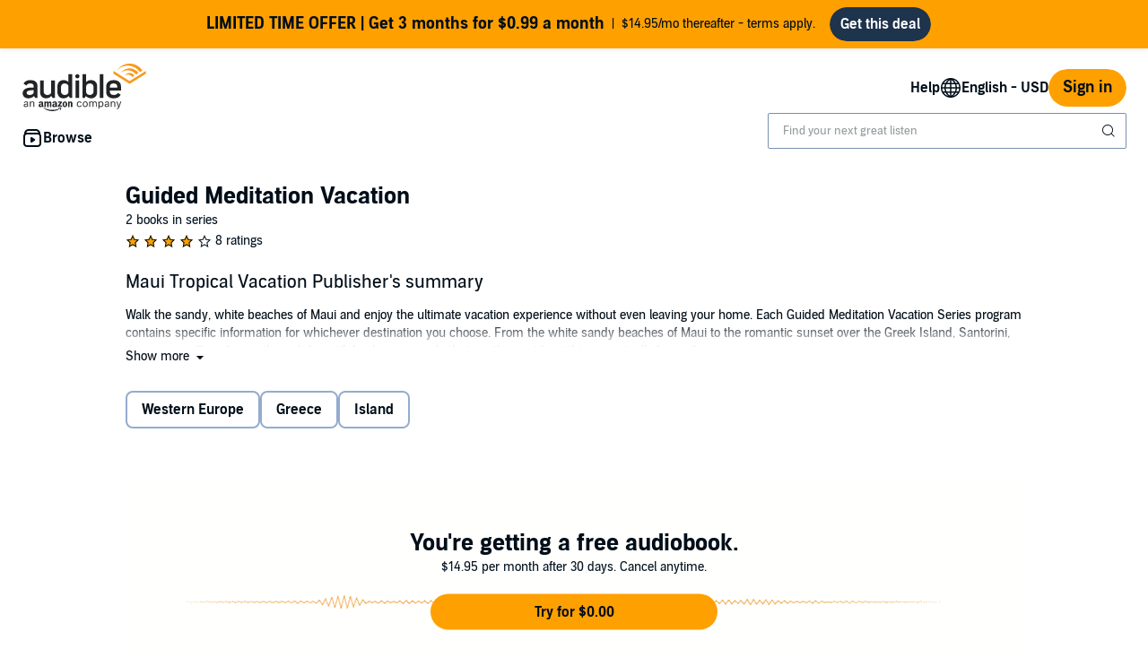

--- FILE ---
content_type: image/svg+xml
request_url: https://d2nttevkh1mtzs.cloudfront.net/mosaic-versions/073e90d3-2546-43cb-bb35-4695be1dd712/www/assets/svg/globe.svg
body_size: 621
content:
<svg width="24" height="24" viewBox="0 0 24 24" fill="none" xmlns="http://www.w3.org/2000/svg">
<path fill-rule="evenodd" clip-rule="evenodd" d="M12 1C18.075 1 23 5.925 23 12C23 18.075 18.075 23 12 23C5.925 23 1 18.075 1 12C1 5.925 5.925 1 12 1ZM19.746 17.5H17.668C16.966 18.858 16.013 20.065 14.87 21.06C16.858 20.43 18.563 19.165 19.746 17.502V17.5ZM4.254 17.5H6.332C7.03134 18.8522 7.98078 20.0596 9.13 21.058C7.16175 20.4323 5.45036 19.1835 4.254 17.5ZM11.25 17.499H8.054C8.864 18.815 9.959 19.939 11.25 20.786V17.499ZM12.75 17.5H15.946L15.945 17.501C15.134 18.817 14.04 19.94 12.75 20.787V17.5ZM2.53 12.75C2.61738 13.8756 2.90595 14.9763 3.382 16H5.684C5.366 15.102 5.154 14.155 5.058 13.173L5.024 12.75H2.53ZM6.526 12.749H11.249V15.999H7.289C6.871 14.986 6.606 13.893 6.526 12.749ZM21.47 12.75H18.976C18.9081 13.8587 18.686 14.9526 18.316 16H20.618C21.0941 14.9763 21.3826 13.8756 21.47 12.75ZM12.75 12.75H17.473C17.392 13.894 17.128 14.987 16.71 16H12.75V12.75ZM5.683 8H3.38C2.90395 9.02367 2.61538 10.1244 2.528 11.25H5.022C5.08157 10.2783 5.25955 9.31754 5.552 8.389L5.683 8ZM7.29 8H11.252V11.25H6.528C6.608 10.106 6.872 9.013 7.29 8ZM20.619 8H18.318C18.6879 9.04707 18.91 10.1406 18.978 11.249H21.472C21.3842 10.1237 21.0953 9.0233 20.619 8ZM12.75 8H16.712C17.13 9.013 17.394 10.106 17.474 11.25H12.75V8ZM9.13 2.94L8.9 3.017C7 3.67 5.4 4.9 4.253 6.5H6.331C6.969 5.265 7.815 4.155 8.823 3.216L9.13 2.94ZM8.054 6.5C8.865 5.184 9.96 4.06 11.25 3.213V6.5H8.054ZM14.8706 2.9415L15.026 3.078C16.1 4.046 17 5.204 17.668 6.5H19.746C18.5499 4.81639 16.8387 3.56743 14.8706 2.9415ZM12.75 6.5V3.213C14.042 4.06 15.136 5.184 15.946 6.5H12.75Z" fill="#010E19"/>
</svg>
